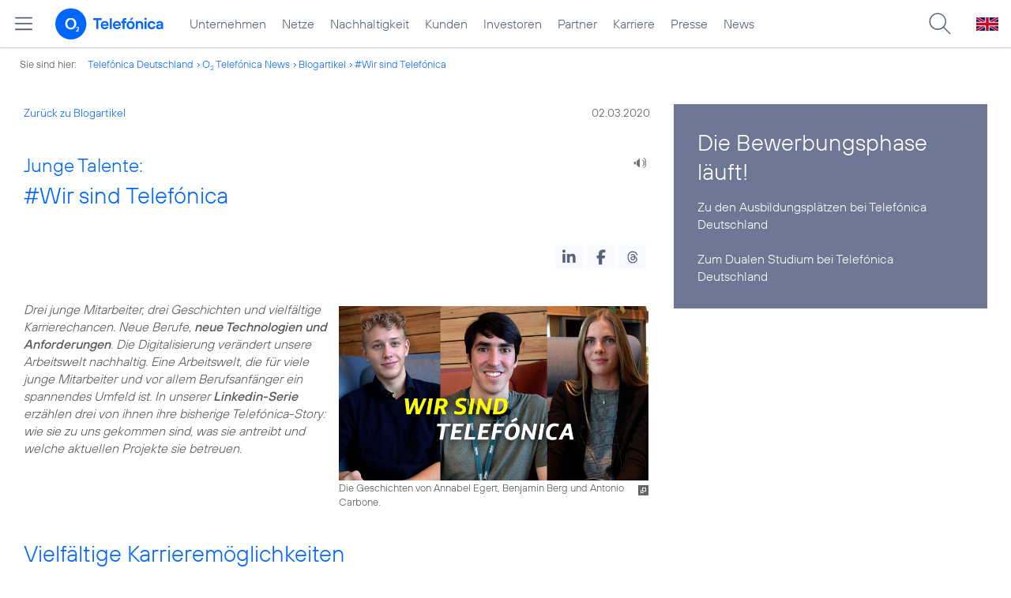

--- FILE ---
content_type: text/html; charset=UTF-8
request_url: https://www.telefonica.de/ext/ajax/par/newsfeed.ajax?type=list&creator_id=8996&creator_class=CMS%3A%3ANews%3A%3AMessage&tags=Nachhaltigkeit%2CWirsindTelef%C3%B3nica%2Ckarriere&category_id%5B%5D=&group_id%5B%5D=62&search_query=&max_cols=3&max_news=3&max_news_visible=3&first_news=1&show_image=1&show_teaser=0&show_date=1&small_column=0&tools_id=&edit_tools=0&show_defaults=1&img_pos=left&img_size=33%25&text_length=&show_socialsharebar=0&show_more_link=1&show_newsfeed_link=0&target=_blank&pid=page-footer-tagnews&sort_by=date&state=online&offset=&load_more_news=1&lang=de&creator_label=&custom_tiles=0&start_with_square_tile=1&page_layout=2021_telefonica&show_skeleton=1
body_size: 778
content:
<div class="default-font par-heading par-headline-tag-div par-font-size-default">Ähnliche Themen:</div><div class="par-nf-messages par-list-messages par-nf-static-news"><div data-cat-ids="[]" data-cat-names="[]" class="par-lm-message" data-tags="[]"><a class="par-anchor" id="feed-msg-id-6307"></a><div class="par-lm-image"><div class="l-inline thmb-default"><img loading="lazy" sizes="(max-width: 360px) 180px, (max-width: 720px) 360px, 1280px" src="/file/public/1549/Christian-Gorczak-0025_43219_Hoffotografen-1280x720.jpg" srcset="/file/public/1549/Christian-Gorczak-0025_43219_Hoffotografen-1280x720.jpg 1280w, /file/repository/37518_t_720_405/0/0/Christian-Gorczak-0025_43219_Hoffotografen-1280x720.jpg 720w, /file/repository/37518_t_360_203/0/0/Christian-Gorczak-0025_43219_Hoffotografen-1280x720.jpg 360w" class="l-img" alt=""><div class="l-inline-caption"><span class="page-license-inline"><span class="page-license-info author">Credits: Die Hoffotografen</span></span></div><div class="fclear"></div></div></div><div class="par-lm-content"><div class="par-lm-date">11. Juli 2019</div><div class="default-font par-heading par-headline-tag-div par-headline-tag-static par-font-size-default"><span class="par-overline">Nötige Kompetenzen für Digitalisierung: </span>„Erhaltet Euch die Neugier und Offenheit Eurer Kindheit“</div><div class="par-lm-teaser"></div></div><a class="par-nf-full-link" aria-label="Nötige Kompetenzen für Digitalisierung: „Erhaltet Euch die Neugier und Offenheit Eurer Kindheit“" href="/news/corporate/2019/07/noetige-kompetenzen-fuer-digitalisierung-erhaltet-euch-die-neugier-und-offenheit-eurer-kindheit.html?pk_campaign=related_news" target="_self"></a></div><div class="par-lm-message" data-tags="[]" data-cat-ids="[]" data-cat-names="[]"><a class="par-anchor" id="feed-msg-id-6323"></a><div class="par-lm-image"><div class="l-inline thmb-default"><img alt="" class="l-img" srcset="/file/public/1551/Pascal-Kaufmann-1920x1080.jpg 1920w, /file/repository/37570_t_1440_810/0/0/Pascal-Kaufmann-1920x1080.jpg 1440w, /file/repository/37570_t_720_405/0/0/Pascal-Kaufmann-1920x1080.jpg 720w, /file/repository/37570_t_360_203/0/0/Pascal-Kaufmann-1920x1080.jpg 360w" src="/file/public/1551/Pascal-Kaufmann-1920x1080.jpg" sizes="(max-width: 360px) 180px, (max-width: 720px) 360px, (max-width: 1440px) 720px, 1440px" loading="lazy"><div class="fclear"></div></div></div><div class="par-lm-content"><div class="par-lm-date">29. Mai 2019</div><div class="default-font par-heading par-headline-tag-div par-headline-tag-static par-font-size-default"><span class="par-overline">Interview mit Starmind-Gründer Pascal Kaufmann: </span>„Wir vernetzen Gehirne zu einem Superhirn“</div><div class="par-lm-teaser"></div></div><a class="par-nf-full-link" aria-label="Interview mit Starmind-Gründer Pascal Kaufmann: „Wir vernetzen Gehirne zu einem Superhirn“" target="_self" href="/news/corporate/2019/05/interview-mit-starmind-gruender-pascal-kaufmann-wir-vernetzen-gehirne-zu-einem-superhirn.html?pk_campaign=related_news"></a></div><div class="par-lm-message" data-tags="[]" data-cat-ids="[]" data-cat-names="[]"><a class="par-anchor" id="feed-msg-id-6366"></a><div class="par-lm-image"><div class="l-inline thmb-default"><img class="l-img" alt="" src="/file/public/1553/Ulf-Michaelis-2019-1280x720.jpg" srcset="/file/public/1553/Ulf-Michaelis-2019-1280x720.jpg 1280w, /file/repository/37768_t_720_405/0/0/Ulf-Michaelis-2019-1280x720.jpg 720w, /file/repository/37768_t_360_203/0/0/Ulf-Michaelis-2019-1280x720.jpg 360w" sizes="(max-width: 360px) 180px, (max-width: 720px) 360px, 1280px" loading="lazy"><div class="fclear"></div></div></div><div class="par-lm-content"><div class="par-lm-date">13. März 2019</div><div class="default-font par-heading par-headline-tag-div par-headline-tag-static par-font-size-default"><span class="par-overline">Auszeichnung mit renommiertem Wirtschaftspreis: </span>O<sub>2</sub> Kundenservice zweifach mit German Stevie Award prämiert</div><div class="par-lm-teaser"></div></div><a aria-label="Auszeichnung mit renommiertem Wirtschaftspreis: O2 Kundenservice zweifach mit German Stevie Award prämiert" target="_self" href="/news/corporate/2019/03/auszeichnung-mit-renommiertem-wirtschaftspreis-o2-kundenservice-zweifach-mit-german-stevie-award-praemiert.html?pk_campaign=related_news" class="par-nf-full-link"></a></div></div>   

--- FILE ---
content_type: text/plain; charset=UTF-8
request_url: https://www.telefonica.de/ext/ajax/par/navmenu.ajax?state=online&layout=2021_telefonica
body_size: 6794
content:

    <div class="page-sitemenu-slider"><ul class="page-sitemenu-col fl-col-0"><li class="fl-tree-id-2" data-nav-id="217" data-tree-id="2"><a class="l-link" title="Unternehmen Telefónica Deutschland" href="/unternehmen.html">Unternehmen</a></li><li class="fl-tree-id-4645" data-tree-id="4645" data-nav-id="235"><a class="l-link" title="Festnetz und Mobilfunk" href="/netze.html">Netze</a></li><li data-tree-id="8908" data-nav-id="218" class="fl-tree-id-8908"><a href="/nachhaltigkeit.html" class="l-link">Nachhaltigkeit</a></li><li data-tree-id="8654" data-nav-id="236" class="fl-tree-id-8654"><a class="l-link" href="/kunden.html">Kunden</a></li><li data-tree-id="3840" data-nav-id="225" class="fl-tree-id-3840"><a class="l-link" href="/investor-relations.html">Investoren</a></li><li class="fl-tree-id-6" data-tree-id="6" data-nav-id="233"><a class="l-link" href="/partner.html">Partner</a></li><li data-tree-id="9090" data-nav-id="220" class="fl-tree-id-9090"><a href="/karriere.html" class="l-link">Karriere</a></li><li data-tree-id="3" data-nav-id="219" class="fl-tree-id-3"><a href="/presse.html" class="l-link">Presse</a></li><li class="fl-tree-id-9429" data-tree-id="9429" data-nav-id="228"><a href="/o2-telefonica-news.html" class="l-link">News</a></li></ul><ul data-nav-id="217" class="page-sitemenu-col fl-col-2 fl-parent-id-2 fl-nav-id-217" data-parent-id="2"><li class="fl-tree-id-4691 fl-has-children" data-tree-id="4691" data-nav-id="217"><a href="/unternehmen/strategie-und-fakten.html">Strategie &amp; Fakten</a><span data-tree-id="4691" class="page-sitemenu-arrow"></span></li><li class="fl-tree-id-6264 fl-has-children" data-nav-id="217" data-tree-id="6264"><a href="/unternehmen/datenschutz.html">Datenschutz</a><span class="page-sitemenu-arrow" data-tree-id="6264"></span></li><li data-tree-id="321" data-nav-id="217" class="fl-tree-id-321"><a href="/unternehmen/standorte-und-omnichannel.html">Standorte und Omnichannel</a></li><li data-tree-id="4878" data-nav-id="217" class="fl-tree-id-4878"><a href="/unternehmen/politik-und-gesellschaft.html">Politik &amp; Gesellschaft</a></li><li data-tree-id="4692" data-nav-id="217" class="fl-tree-id-4692"><a href="/unternehmen/management.html">Management &amp; Aufsichtsrat</a></li></ul><ul data-parent-id="4691" class="page-sitemenu-col fl-col-3 fl-parent-id-4691 fl-nav-id-217" data-nav-id="217"><li class="page-navmenu-back"><a href="/unternehmen.html">Unternehmen</a><span class="page-sitemenu-arrow page-sitemenu-arrow-back" data-tree-id="2"></span></li><li class="fl-tree-id-6604 fl-has-children" data-nav-id="217" data-tree-id="6604"><a href="/unternehmen/strategie-und-fakten/unsere-staerken.html">Unsere Stärken</a><span data-tree-id="6604" class="page-sitemenu-arrow"></span></li><li class="fl-tree-id-12" data-tree-id="12" data-nav-id="217"><a href="/unternehmen/strategie-und-fakten/zahlen-fakten.html">Fakten &amp; Zahlen</a></li><li data-nav-id="217" data-tree-id="53" class="fl-tree-id-53"><a href="/unternehmen/strategie-und-fakten/geschichte.html">Geschichte</a></li><li class="fl-tree-id-5388 fl-has-children" data-nav-id="217" data-tree-id="5388"><a href="/unternehmen/strategie-und-fakten/referenzkunden/mobilfunk.html" class="l-link">Referenzkunden</a><span class="page-sitemenu-arrow" data-tree-id="5388"></span></li><li class="fl-tree-id-4761" data-tree-id="4761" data-nav-id="217"><a href="/unternehmen/strategie-und-fakten/zertifizierungen-awards.html">Auszeichnungen</a></li><li data-tree-id="13" data-nav-id="217" class="fl-tree-id-13"><a href="/unternehmen/strategie-und-fakten/geschaeftsgrundsaetze-und-qualitaetsmanagement.html">Geschäftsgrundsätze &amp; Qualitätsmanagement</a></li></ul><ul data-nav-id="217" data-parent-id="6604" class="page-sitemenu-col fl-col-4 fl-parent-id-6604 fl-nav-id-217"><li class="page-navmenu-back"><a href="/unternehmen/strategie-und-fakten.html">Strategie &amp; Fakten</a><span data-tree-id="4691" class="page-sitemenu-arrow page-sitemenu-arrow-back"></span></li><li class="fl-tree-id-9043 fl-has-children" data-nav-id="217" data-tree-id="9043"><a href="/unternehmen/strategie-und-fakten/unsere-staerken/mobilfunk-netzausbau-zur-digitalisierung.html">Mehr Mobilfunk</a><span data-tree-id="9043" class="page-sitemenu-arrow"></span></li></ul><ul data-nav-id="217" data-parent-id="9043" class="page-sitemenu-col fl-col-5 fl-parent-id-9043 fl-nav-id-217"><li class="page-navmenu-back"><a href="/unternehmen/strategie-und-fakten/unsere-staerken.html">Unsere Stärken</a><span class="page-sitemenu-arrow page-sitemenu-arrow-back" data-tree-id="6604"></span></li><li class="fl-tree-id-9045" data-nav-id="217" data-tree-id="9045"><a href="/unternehmen/strategie-und-fakten/unsere-staerken/mobilfunk-netzausbau-zur-digitalisierung/jetzt.html">Jetzt!</a></li><li data-nav-id="217" data-tree-id="9046" class="fl-tree-id-9046"><a href="/unternehmen/strategie-und-fakten/unsere-staerken/mobilfunk-netzausbau-zur-digitalisierung/netzausbau.html">Netzausbau</a></li><li class="fl-tree-id-9047" data-nav-id="217" data-tree-id="9047"><a href="/unternehmen/strategie-und-fakten/unsere-staerken/mobilfunk-netzausbau-zur-digitalisierung/wettbewerb.html">Wettbewerb</a></li><li class="fl-tree-id-9048" data-tree-id="9048" data-nav-id="217"><a href="/unternehmen/strategie-und-fakten/unsere-staerken/mobilfunk-netzausbau-zur-digitalisierung/nachhaltigkeit.html">Nachhaltigkeit</a></li><li data-nav-id="217" data-tree-id="9049" class="fl-tree-id-9049"><a href="/unternehmen/strategie-und-fakten/unsere-staerken/mobilfunk-netzausbau-zur-digitalisierung/digitalisierung.html">Digitalisierung</a></li><li class="fl-tree-id-9050" data-tree-id="9050" data-nav-id="217"><a href="/unternehmen/strategie-und-fakten/unsere-staerken/mobilfunk-netzausbau-zur-digitalisierung/verantwortung.html">Verantwortung</a></li><li class="fl-tree-id-9248" data-nav-id="217" data-tree-id="9248"><a href="/unternehmen/strategie-und-fakten/unsere-staerken/mobilfunk-netzausbau-zur-digitalisierung/sicherheit.html">Sicherheit</a></li><li class="fl-tree-id-9063" data-nav-id="217" data-tree-id="9063"><a href="/unternehmen/strategie-und-fakten/unsere-staerken/mobilfunk-netzausbau-zur-digitalisierung.html#kontakt" class="l-link">Kontakt</a></li></ul><ul class="page-sitemenu-col fl-col-4 fl-parent-id-5388 fl-nav-id-217" data-parent-id="5388" data-nav-id="217"><li class="page-navmenu-back"><a href="/unternehmen/strategie-und-fakten.html">Strategie &amp; Fakten</a><span data-tree-id="4691" class="page-sitemenu-arrow page-sitemenu-arrow-back"></span></li><li data-nav-id="217" data-tree-id="1904" class="fl-tree-id-1904"><a href="/unternehmen/strategie-und-fakten/referenzkunden/mobilfunk.html">Mobilfunk</a></li><li data-tree-id="1902" data-nav-id="217" class="fl-tree-id-1902"><a href="/unternehmen/strategie-und-fakten/referenzkunden/netzwerk-sicherheit.html">Netzwerk &amp; Sicherheit</a></li><li data-nav-id="217" data-tree-id="4954" class="fl-tree-id-4954"><a href="/unternehmen/strategie-und-fakten/referenzkunden/dsl-festnetz.html">DSL &amp; Festnetz</a></li><li class="fl-tree-id-4955" data-nav-id="217" data-tree-id="4955"><a href="/unternehmen/strategie-und-fakten/referenzkunden/digitale-loesungen.html">Digitale Lösungen</a></li><li class="fl-tree-id-9155" data-tree-id="9155" data-nav-id="217"><a class="l-link" target="_blank" href="https://www.o2online.de/business/telefonica-ihr-partner/zufriedene-kunden/">O<sub>2</sub> Referenzkunden</a></li></ul><ul data-parent-id="6264" class="page-sitemenu-col fl-col-3 fl-parent-id-6264 fl-nav-id-217" data-nav-id="217"><li class="page-navmenu-back"><a href="/unternehmen.html">Unternehmen</a><span class="page-sitemenu-arrow page-sitemenu-arrow-back" data-tree-id="2"></span></li><li class="fl-tree-id-6275" data-tree-id="6275" data-nav-id="217"><a href="/unternehmen/datenschutz/diese-daten-nutzt-telefonica.html">Diese Daten nutzt Telefónica</a></li><li data-tree-id="6284" data-nav-id="217" class="fl-tree-id-6284"><a href="/unternehmen/datenschutz/ihre-datenschutzrechte.html">Ihre Datenschutzrechte</a></li><li data-nav-id="217" data-tree-id="6276" class="fl-tree-id-6276"><a href="/unternehmen/datenschutz/so-schuetzt-telefonica-ihre-daten.html">So schützt Telefónica Ihre Daten</a></li><li data-nav-id="217" data-tree-id="6139" class="fl-tree-id-6139"><a href="/unternehmen/datenschutz/so-koennen-sie-ihre-daten-schuetzen.html">So können Sie Ihre Daten schützen</a></li><li data-nav-id="217" data-tree-id="9170" class="fl-tree-id-9170"><a href="/unternehmen/datenschutz/schutz-vor-betrug-im-internet.html">Schutz vor Betrug im Internet</a></li><li class="fl-tree-id-9473" data-tree-id="9473" data-nav-id="217"><a href="/unternehmen/datenschutz/10-grundregeln-fuer-digitale-sicherheit.html">10 Grundregeln für digitale Sicherheit</a></li><li class="fl-tree-id-6141" data-tree-id="6141" data-nav-id="217"><a href="/unternehmen/datenschutz/haeufige-fragen.html">Häufige Fragen</a></li><li data-tree-id="6146" data-nav-id="217" class="fl-tree-id-6146 fl-has-children"><a href="/unternehmen/datenschutz/kontakt.html">Kontakt</a><span data-tree-id="6146" class="page-sitemenu-arrow"></span></li><li class="fl-tree-id-6143" data-nav-id="217" data-tree-id="6143"><a href="/unternehmen/datenschutz/datenschutz-auf-dem-portal.html">Datenschutz auf dem Portal</a></li><li class="fl-tree-id-9137" data-nav-id="217" data-tree-id="9137"><a href="/unternehmen/datenschutz/partner-services.html">Partner Services</a></li><li data-tree-id="7210" data-nav-id="217" class="fl-tree-id-7210"><a href="/unternehmen/datenschutz/datenschutz-fuer-lieferanten.html">Datenschutz für Lieferanten</a></li><li data-tree-id="9294" data-nav-id="217" class="fl-tree-id-9294"><a href="/unternehmen/datenschutz/datenschutz-fuer-nutzer.html">Datenschutz für Nutzer</a></li><li data-tree-id="6140" data-nav-id="217" class="fl-tree-id-6140"><a class="l-link" href="/partner/wholesale/enabling-services/mobility-insights.html#verantwortung_uebernehmen">Anonymisierung der Mobilfunkdaten</a></li></ul><ul data-nav-id="217" data-parent-id="6146" class="page-sitemenu-col fl-col-4 fl-parent-id-6146 fl-nav-id-217"><li class="page-navmenu-back"><a href="/unternehmen/datenschutz.html">Datenschutz</a><span data-tree-id="6264" class="page-sitemenu-arrow page-sitemenu-arrow-back"></span></li><li data-nav-id="217" data-tree-id="6147" class="fl-tree-id-6147"><a href="/unternehmen/datenschutz/kontakt/datenschutz-anfrage.html">Datenschutz-Anfrage</a></li></ul><ul data-nav-id="219" data-parent-id="3" class="page-sitemenu-col fl-col-2 fl-parent-id-3 fl-nav-id-219"><li data-nav-id="219" data-tree-id="4486" class="fl-tree-id-4486 fl-has-children"><a href="/presse/pressemitteilungen.html">Pressemitteilungen</a><span data-tree-id="4486" class="page-sitemenu-arrow"></span></li><li class="fl-tree-id-282 fl-has-children" data-nav-id="219" data-tree-id="282"><a href="/presse/pressemappen.html">Pressemappen</a><span class="page-sitemenu-arrow" data-tree-id="282"></span></li><li data-nav-id="219" data-tree-id="1776" class="fl-tree-id-1776 fl-has-children"><a href="/presse/fotos.html">Fotos</a><span class="page-sitemenu-arrow" data-tree-id="1776"></span></li><li data-nav-id="219" data-tree-id="312" class="fl-tree-id-312 fl-has-children"><a href="/presse/presseverteiler.html">Presseverteiler</a><span data-tree-id="312" class="page-sitemenu-arrow"></span></li><li data-nav-id="219" data-tree-id="261" class="fl-tree-id-261"><a href="/presse/presse-kontakt.html">Presseteam</a></li></ul><ul data-nav-id="219" data-parent-id="4486" class="page-sitemenu-col fl-col-3 fl-parent-id-4486 fl-nav-id-219"><li class="page-navmenu-back"><a href="/presse.html">Presse</a><span class="page-sitemenu-arrow page-sitemenu-arrow-back" data-tree-id="3"></span></li><li class="fl-tree-id-6741" data-tree-id="6741" data-nav-id="219"><a class="l-link" href="/news/corporate/index.html?cat=pressemitteilungen">Alle</a></li><li data-nav-id="219" data-tree-id="9427" class="fl-tree-id-9427"><a class="l-link" href="/news/corporate/index.html?cat=pressemitteilungen;year=2025">2025</a></li><li data-tree-id="9297" data-nav-id="219" class="fl-tree-id-9297"><a href="/news/corporate/index.html?cat=pressemitteilungen;year=2024" class="l-link">2024</a></li><li class="fl-tree-id-9296" data-tree-id="9296" data-nav-id="219"><a href="/news/corporate/index.html?year=2023;cat=pressemitteilungen" class="l-link">2023</a></li><li data-tree-id="8421" data-nav-id="219" class="fl-tree-id-8421"><a href="/news/corporate/index.html?cat=pressemitteilungen;year=2022" class="l-link">2022</a></li><li data-tree-id="8417" data-nav-id="219" class="fl-tree-id-8417"><a href="/news/corporate/index.html?year=2021;cat=pressemitteilungen" class="l-link">2021</a></li><li class="fl-tree-id-7325" data-tree-id="7325" data-nav-id="219"><a href="/news/corporate/index.html?cat=pressemitteilungen;year=2020" class="l-link">2020</a></li><li data-tree-id="6742" data-nav-id="219" class="fl-tree-id-6742"><a class="l-link" href="/news/corporate/index.html?year=2019;cat=pressemitteilungen">2019</a></li><li class="fl-tree-id-6744" data-tree-id="6744" data-nav-id="219"><a class="l-link" href="/news/corporate/index.html?cat=pressemitteilungen;year=2018">2018</a></li><li data-tree-id="1389" data-nav-id="219" class="fl-tree-id-1389"><a href="/presse/pressemitteilungen/rss-feeds.html">RSS Feeds</a></li></ul><ul data-nav-id="219" data-parent-id="282" class="page-sitemenu-col fl-col-3 fl-parent-id-282 fl-nav-id-219"><li class="page-navmenu-back"><a href="/presse.html">Presse</a><span class="page-sitemenu-arrow page-sitemenu-arrow-back" data-tree-id="3"></span></li><li class="fl-tree-id-6670" data-nav-id="219" data-tree-id="6670"><a class="l-link" href="/netze/5g.html">5G</a></li><li data-tree-id="4998" data-nav-id="219" class="fl-tree-id-4998"><a href="/presse/pressemappen/blau.html">Blau</a></li><li data-tree-id="4029" data-nav-id="219" class="fl-tree-id-4029"><a href="/presse/pressemappen/fonic-presse.html">FONIC</a></li><li data-tree-id="3646" data-nav-id="219" class="fl-tree-id-3646"><a href="/presse/pressemappen/eco-rating-handys-nachhaltigkeit.html">Eco Rating - Handys &amp; Nachhaltigkeit</a></li></ul><ul data-nav-id="219" data-parent-id="1776" class="page-sitemenu-col fl-col-3 fl-parent-id-1776 fl-nav-id-219"><li class="page-navmenu-back"><a href="/presse.html">Presse</a><span class="page-sitemenu-arrow page-sitemenu-arrow-back" data-tree-id="3"></span></li><li data-tree-id="1779" data-nav-id="219" class="fl-tree-id-1779"><a href="/presse/fotos/vorstand.html">Vorstand</a></li><li class="fl-tree-id-1781" data-nav-id="219" data-tree-id="1781"><a href="/presse/fotos/business.html">Business</a></li><li data-nav-id="219" data-tree-id="4633" class="fl-tree-id-4633"><a href="/presse/fotos/basecamp.html">BASECAMP</a></li><li data-tree-id="3596" data-nav-id="219" class="fl-tree-id-3596"><a href="/presse/fotos/nachhaltigkeit.html">Nachhaltigkeit</a></li><li data-nav-id="219" data-tree-id="1778" class="fl-tree-id-1778"><a href="/presse/fotos/gebaeude.html">Gebäude</a></li><li data-tree-id="1784" data-nav-id="219" class="fl-tree-id-1784"><a href="/presse/fotos/logos.html">Logos</a></li><li class="fl-tree-id-4977" data-nav-id="219" data-tree-id="4977"><a target="_blank" href="https://www.flickr.com/photos/o2de/sets/72157634801526034/" class="l-link">Mobilfunknetz</a></li><li class="fl-tree-id-1780" data-tree-id="1780" data-nav-id="219"><a href="/presse/fotos/produkte-services.html">Produkte &amp; Services</a></li><li class="fl-tree-id-3102" data-nav-id="219" data-tree-id="3102"><a href="/presse/fotos/o2-shops.html">O<sub>2</sub> Shops</a></li><li data-tree-id="1782" data-nav-id="219" class="fl-tree-id-1782"><a href="/presse/fotos/sponsoring.html">Sponsoring</a></li><li class="fl-tree-id-1783" data-nav-id="219" data-tree-id="1783"><a href="/presse/fotos/technik.html">Technik</a></li><li data-tree-id="3627" data-nav-id="219" class="fl-tree-id-3627"><a href="/presse/fotos/veranstaltungen.html">Veranstaltungen</a></li></ul><ul data-nav-id="219" class="page-sitemenu-col fl-col-3 fl-parent-id-312 fl-nav-id-219" data-parent-id="312"><li class="page-navmenu-back"><a href="/presse.html">Presse</a><span data-tree-id="3" class="page-sitemenu-arrow page-sitemenu-arrow-back"></span></li><li data-nav-id="219" data-tree-id="3350" class="fl-tree-id-3350"><a href="/presse/presseverteiler/anmeldung.html">Anmelden</a></li><li class="fl-tree-id-3351" data-nav-id="219" data-tree-id="3351"><a href="/presse/presseverteiler/datenaenderung.html">Daten ändern</a></li><li class="fl-tree-id-3352" data-tree-id="3352" data-nav-id="219"><a href="/presse/presseverteiler/abmelden.html">Abmelden</a></li></ul><ul data-nav-id="233" class="page-sitemenu-col fl-col-2 fl-parent-id-6 fl-nav-id-233" data-parent-id="6"><li data-nav-id="233" data-tree-id="9425" class="fl-tree-id-9425"><a class="l-link" target="_blank" href="https://partner.telefonica.de/" title="Partner Webseite von Telefónica zu Digitalisierungsthemen">Industrie, Wirtschaft und Einzelhandel</a></li><li class="fl-tree-id-9474" data-tree-id="9474" data-nav-id="233"><a target="_blank" href="https://partner.telefonica.de/kooperationen/erfolgsgeschichten/public-sector.html" class="l-link">Public Sector</a></li><li data-tree-id="9471" data-nav-id="233" class="fl-tree-id-9471"><a target="_blank" href="https://partner.telefonica.de/kooperationen/technologien-und-services/5g-slicing.html" class="l-link">5G Network Slicing</a></li><li data-tree-id="4881" data-nav-id="233" class="fl-tree-id-4881"><a href="/partner/partnermodelle-und-mvno.html">Partnermodelle und MVNO</a></li><li class="fl-tree-id-4957 fl-has-children" data-tree-id="4957" data-nav-id="233"><a href="/partner/wholesale.html">Wholesale</a><span data-tree-id="4957" class="page-sitemenu-arrow"></span></li><li class="fl-tree-id-8985" data-tree-id="8985" data-nav-id="233"><a href="/partner/indirect-sales.html">Indirect Sales</a></li><li class="fl-tree-id-238" data-tree-id="238" data-nav-id="233"><a href="/partner/privatkundenprodukte.html">Privatkunden-Produkte</a></li><li data-tree-id="287" data-nav-id="233" class="fl-tree-id-287 fl-has-children"><a href="/partner/geschaeftskundenprodukte.html">O<sub>2</sub> Business Partner Programm</a><span class="page-sitemenu-arrow" data-tree-id="287"></span></li><li class="fl-tree-id-5623 fl-has-children" data-tree-id="5623" data-nav-id="233"><a href="/partner/affiliate-partner.html">Affiliate Partner</a><span class="page-sitemenu-arrow" data-tree-id="5623"></span></li></ul><ul data-parent-id="4957" class="page-sitemenu-col fl-col-3 fl-parent-id-4957 fl-nav-id-233" data-nav-id="233"><li class="page-navmenu-back"><a href="/partner.html">Partner</a><span data-tree-id="6" class="page-sitemenu-arrow page-sitemenu-arrow-back"></span></li><li class="fl-tree-id-3825 fl-has-children" data-nav-id="233" data-tree-id="3825"><a href="/partner/wholesale/enabling-services.html">Enabling Services</a><span data-tree-id="3825" class="page-sitemenu-arrow"></span></li><li data-nav-id="233" data-tree-id="4948" class="fl-tree-id-4948"><a href="/partner/wholesale/carrier-management.html">Carrier Management</a></li><li data-tree-id="4880" data-nav-id="233" class="fl-tree-id-4880"><a href="/partner/wholesale/roaming.html">Roaming</a></li><li class="fl-tree-id-8905" data-tree-id="8905" data-nav-id="233"><a href="/partner/partnermodelle-und-mvno.html" class="l-link">Partnering</a></li></ul><ul data-nav-id="233" class="page-sitemenu-col fl-col-4 fl-parent-id-3825 fl-nav-id-233" data-parent-id="3825"><li class="page-navmenu-back"><a href="/partner/wholesale.html">Wholesale</a><span data-tree-id="4957" class="page-sitemenu-arrow page-sitemenu-arrow-back"></span></li><li data-tree-id="8882" data-nav-id="233" class="fl-tree-id-8882"><a href="/partner/wholesale/enabling-services/rcs-business-messaging-und-sms-massenversand.html">RCS Business Messaging und SMS-Massenversand</a></li><li data-tree-id="8883" data-nav-id="233" class="fl-tree-id-8883 fl-has-children"><a href="/partner/wholesale/enabling-services/mobility-insights.html">Mobility Insights</a><span data-tree-id="8883" class="page-sitemenu-arrow"></span></li></ul><ul class="page-sitemenu-col fl-col-5 fl-parent-id-8883 fl-nav-id-233" data-parent-id="8883" data-nav-id="233"><li class="page-navmenu-back"><a href="/partner/wholesale/enabling-services.html">Enabling Services</a><span data-tree-id="3825" class="page-sitemenu-arrow page-sitemenu-arrow-back"></span></li><li class="fl-tree-id-6720" data-tree-id="6720" data-nav-id="233"><a href="/partner/wholesale/enabling-services/mobility-insights/studie-so-bewegt-sich-deutschland.html">So bewegt sich Deutschland</a></li><li class="fl-tree-id-6719" data-tree-id="6719" data-nav-id="233"><a href="/partner/wholesale/enabling-services/mobility-insights/projekt-xmnd.html">Projekt xMND</a></li></ul><ul data-parent-id="287" class="page-sitemenu-col fl-col-3 fl-parent-id-287 fl-nav-id-233" data-nav-id="233"><li class="page-navmenu-back"><a href="/partner.html">Partner</a><span class="page-sitemenu-arrow page-sitemenu-arrow-back" data-tree-id="6"></span></li><li data-tree-id="3798" data-nav-id="233" class="fl-tree-id-3798"><a href="/partner/geschaeftskundenprodukte/vorteile-als-partner.html">Vorteile als Partner</a></li><li data-tree-id="3797" data-nav-id="233" class="fl-tree-id-3797"><a href="/partner/geschaeftskundenprodukte/partnerkategorien.html">Partnerkategorien</a></li><li class="fl-tree-id-3792 fl-has-children" data-tree-id="3792" data-nav-id="233"><a href="/partner/geschaeftskundenprodukte/o2-partner-werden.html">Partner werden</a><span class="page-sitemenu-arrow" data-tree-id="3792"></span></li></ul><ul data-parent-id="3792" class="page-sitemenu-col fl-col-4 fl-parent-id-3792 fl-nav-id-233" data-nav-id="233"><li class="page-navmenu-back"><a href="/partner/geschaeftskundenprodukte.html">O<sub>2</sub> Business Partner Programm</a><span data-tree-id="287" class="page-sitemenu-arrow page-sitemenu-arrow-back"></span></li><li class="fl-tree-id-1382" data-nav-id="233" data-tree-id="1382"><a href="/partner/geschaeftskundenprodukte/o2-partner-werden/kontaktformular.html">Kontaktformular</a></li></ul><ul data-nav-id="233" class="page-sitemenu-col fl-col-3 fl-parent-id-5623 fl-nav-id-233" data-parent-id="5623"><li class="page-navmenu-back"><a href="/partner.html">Partner</a><span class="page-sitemenu-arrow page-sitemenu-arrow-back" data-tree-id="6"></span></li><li class="fl-tree-id-5625 fl-has-children" data-nav-id="233" data-tree-id="5625"><a href="/partner/affiliate-partner/die-programme.html">Die Programme</a><span data-tree-id="5625" class="page-sitemenu-arrow"></span></li><li class="fl-tree-id-5626" data-tree-id="5626" data-nav-id="233"><a href="/partner/affiliate-partner/faq.html">FAQ</a></li><li class="fl-tree-id-5869" data-tree-id="5869" data-nav-id="233"><a href="/partner/affiliate-partner/kontakt-fuer-partner.html">Kontakt für Partner</a></li></ul><ul data-nav-id="233" data-parent-id="5625" class="page-sitemenu-col fl-col-4 fl-parent-id-5625 fl-nav-id-233"><li class="page-navmenu-back"><a href="/partner/affiliate-partner.html">Affiliate Partner</a><span class="page-sitemenu-arrow page-sitemenu-arrow-back" data-tree-id="5623"></span></li><li class="fl-tree-id-5858" data-tree-id="5858" data-nav-id="233"><a href="/partner/affiliate-partner/die-programme/o2.html">O<sub>2</sub></a></li><li data-nav-id="233" data-tree-id="5859" class="fl-tree-id-5859"><a href="/partner/affiliate-partner/die-programme/blau.html">Blau</a></li><li data-tree-id="5860" data-nav-id="233" class="fl-tree-id-5860"><a href="/partner/affiliate-partner/die-programme/o2-freikarte.html">O<sub>2</sub> Freikarte</a></li></ul><ul data-nav-id="225" class="page-sitemenu-col fl-col-2 fl-parent-id-3840 fl-nav-id-225" data-parent-id="3840"><li class="fl-tree-id-5884 fl-has-children" data-nav-id="225" data-tree-id="5884"><a href="/investor-relations/unternehmen/aufsichtsrat.html" class="l-link">Unternehmen</a><span data-tree-id="5884" class="page-sitemenu-arrow"></span></li><li data-tree-id="3908" data-nav-id="225" class="fl-tree-id-3908 fl-has-children"><a class="l-link" href="/investor-relations/aktie/aktionaersstruktur.html">Aktie</a><span data-tree-id="3908" class="page-sitemenu-arrow"></span></li><li data-nav-id="225" data-tree-id="5885" class="fl-tree-id-5885 fl-has-children"><a class="l-link" href="/investor-relations/publikationen/finanzpublikationen.html">Publikationen</a><span class="page-sitemenu-arrow" data-tree-id="5885"></span></li><li data-nav-id="225" data-tree-id="5872" class="fl-tree-id-5872"><a href="/investor-relations/geschaeftsbericht.html">Geschäftsbericht</a></li><li class="fl-tree-id-5874" data-tree-id="5874" data-nav-id="225"><a href="/investor-relations/hauptversammlung.html">Hauptversammlung</a></li><li data-tree-id="8022" data-nav-id="225" class="fl-tree-id-8022 fl-has-children"><a href="/investor-relations/corporate-governance.html">Corporate Governance</a><span class="page-sitemenu-arrow" data-tree-id="8022"></span></li><li data-nav-id="225" data-tree-id="5886" class="fl-tree-id-5886 fl-has-children"><a class="l-link" href="/investor-relations/fremdkapital/anleihen.html">Fremdkapital</a><span data-tree-id="5886" class="page-sitemenu-arrow"></span></li><li class="fl-tree-id-4994" data-tree-id="4994" data-nav-id="225"><a href="/investor-relations/kontakt-fuer-aktionaere.html">Kontakt für Aktionäre</a></li><li class="fl-tree-id-8901" data-tree-id="8901" data-nav-id="225"><a href="https://investor.computershare.de/#/telefonica/login?lang=de" target="_blank" class="l-link">InvestorPortal</a></li><li data-tree-id="9169" data-nav-id="225" class="fl-tree-id-9169 fl-has-children"><a href="/investor-relations/archiv-ir-bis-18-april-2024/konsensus.html" class="l-link">Archiv IR bis 18. April 2024</a><span class="page-sitemenu-arrow" data-tree-id="9169"></span></li></ul><ul data-nav-id="225" class="page-sitemenu-col fl-col-3 fl-parent-id-5884 fl-nav-id-225" data-parent-id="5884"><li class="page-navmenu-back"><a href="/investor-relations.html">Investor Relations</a><span class="page-sitemenu-arrow page-sitemenu-arrow-back" data-tree-id="3840"></span></li><li class="fl-tree-id-8121" data-nav-id="225" data-tree-id="8121"><a class="l-link" href="/unternehmen.html" target="_blank">Über Telefónica Deutschland</a></li><li class="fl-tree-id-8123" data-tree-id="8123" data-nav-id="225"><a target="_blank" href="/unternehmen/management.html" class="l-link">Vorstand</a></li><li class="fl-tree-id-3916 fl-has-children" data-nav-id="225" data-tree-id="3916"><a href="/investor-relations/unternehmen/aufsichtsrat.html">Aufsichtsrat</a><span data-tree-id="3916" class="page-sitemenu-arrow"></span></li></ul><ul data-nav-id="225" data-parent-id="3916" class="page-sitemenu-col fl-col-4 fl-parent-id-3916 fl-nav-id-225"><li class="page-navmenu-back"><a href="/investor-relations/unternehmen/aufsichtsrat.html" class="l-link">Unternehmen</a><span data-tree-id="5884" class="page-sitemenu-arrow page-sitemenu-arrow-back"></span></li><li data-nav-id="225" data-tree-id="8906" class="fl-tree-id-8906"><a href="/investor-relations/unternehmen/aufsichtsrat/qualifikationen.html">Qualifikationen</a></li><li class="fl-tree-id-6471" data-tree-id="6471" data-nav-id="225"><a href="/investor-relations/unternehmen/aufsichtsrat/ausschuesse.html">Ausschüsse</a></li><li data-tree-id="7024" data-nav-id="225" class="fl-tree-id-7024"><a class="l-link" href="/investor-relations/corporate-governance/bericht-des-aufsichtsrats.html">Bericht des Aufsichtsrats</a></li></ul><ul data-nav-id="225" data-parent-id="3908" class="page-sitemenu-col fl-col-3 fl-parent-id-3908 fl-nav-id-225"><li class="page-navmenu-back"><a href="/investor-relations.html">Investor Relations</a><span data-tree-id="3840" class="page-sitemenu-arrow page-sitemenu-arrow-back"></span></li><li data-tree-id="3910" data-nav-id="225" class="fl-tree-id-3910"><a href="/investor-relations/aktie/aktionaersstruktur.html">Aktionärsstruktur</a></li></ul><ul data-parent-id="5885" class="page-sitemenu-col fl-col-3 fl-parent-id-5885 fl-nav-id-225" data-nav-id="225"><li class="page-navmenu-back"><a href="/investor-relations.html">Investor Relations</a><span data-tree-id="3840" class="page-sitemenu-arrow page-sitemenu-arrow-back"></span></li><li class="fl-tree-id-3941" data-tree-id="3941" data-nav-id="225"><a href="/investor-relations/publikationen/news-ir.html">News</a></li><li data-tree-id="5844" data-nav-id="225" class="fl-tree-id-5844"><a href="/investor-relations/publikationen/finanzpublikationen.html">Finanzpublikationen</a></li><li class="fl-tree-id-6706" data-nav-id="225" data-tree-id="6706"><a href="/investor-relations/publikationen/finanzausblick.html">Finanzausblick</a></li></ul><ul data-nav-id="225" class="page-sitemenu-col fl-col-3 fl-parent-id-8022 fl-nav-id-225" data-parent-id="8022"><li class="page-navmenu-back"><a href="/investor-relations.html">Investor Relations</a><span class="page-sitemenu-arrow page-sitemenu-arrow-back" data-tree-id="3840"></span></li><li data-tree-id="5878" data-nav-id="225" class="fl-tree-id-5878"><a href="/investor-relations/corporate-governance/bericht-des-aufsichtsrats.html">Bericht des Aufsichtsrats</a></li><li class="fl-tree-id-5876" data-nav-id="225" data-tree-id="5876"><a href="/investor-relations/corporate-governance/erklaerungen-berichte-und-satzung.html">Erklärungen, Berichte und Satzung</a></li><li data-tree-id="8397" data-nav-id="225" class="fl-tree-id-8397"><a href="/investor-relations/corporate-governance/verguetungssysteme-und-verguetungsberichte.html">Vergütungssysteme und Vergütungsberichte</a></li><li data-tree-id="3917" data-nav-id="225" class="fl-tree-id-3917"><a href="/investor-relations/corporate-governance/eigengeschaefte-von-fuehrungspersonen.html">Eigengeschäfte von Führungspersonen</a></li></ul><ul class="page-sitemenu-col fl-col-3 fl-parent-id-5886 fl-nav-id-225" data-parent-id="5886" data-nav-id="225"><li class="page-navmenu-back"><a href="/investor-relations.html">Investor Relations</a><span class="page-sitemenu-arrow page-sitemenu-arrow-back" data-tree-id="3840"></span></li><li class="fl-tree-id-4138" data-tree-id="4138" data-nav-id="225"><a href="/investor-relations/fremdkapital/anleihen.html">Anleihen</a></li><li class="fl-tree-id-3968" data-nav-id="225" data-tree-id="3968"><a href="/investor-relations/fremdkapital/kredit-ratings.html">Kredit-Ratings</a></li><li class="fl-tree-id-5894" data-tree-id="5894" data-nav-id="225"><a href="/investor-relations/fremdkapital/finanzierungsprofil.html">Finanzierungsprofil</a></li><li class="fl-tree-id-4346" data-nav-id="225" data-tree-id="4346"><a href="/investor-relations/fremdkapital/o2-telefonica-deutschland-finanzierungs-gmb-h.html">O<sub>2</sub> Telefonica Deutschland Finanzierungs GmbH</a></li></ul><ul class="page-sitemenu-col fl-col-3 fl-parent-id-9169 fl-nav-id-225" data-parent-id="9169" data-nav-id="225"><li class="page-navmenu-back"><a href="/investor-relations.html">Investor Relations</a><span class="page-sitemenu-arrow page-sitemenu-arrow-back" data-tree-id="3840"></span></li><li class="fl-tree-id-8700" data-tree-id="8700" data-nav-id="225"><a href="/investor-relations/archiv-ir-bis-18-april-2024/konsensus.html">Konsensus</a></li><li data-nav-id="225" data-tree-id="4116" class="fl-tree-id-4116"><a href="/investor-relations/archiv-ir-bis-18-april-2024/analystenempfehlungen.html">Empfehlungen von Analysten</a></li><li data-tree-id="3911" data-nav-id="225" class="fl-tree-id-3911"><a href="/investor-relations/archiv-ir-bis-18-april-2024/dividende.html">Dividende</a></li><li data-nav-id="225" data-tree-id="4107" class="fl-tree-id-4107"><a href="/investor-relations/archiv-ir-bis-18-april-2024/praesentationen.html">Präsentationen</a></li><li data-tree-id="6712" data-nav-id="225" class="fl-tree-id-6712 fl-has-children"><a href="/investor-relations/archiv-ir-bis-18-april-2024/kapitalmarkt-events/strategie-update-2021.html" class="l-link">Kapitalmarkt Events</a><span data-tree-id="6712" class="page-sitemenu-arrow"></span></li><li data-nav-id="225" data-tree-id="5887" class="fl-tree-id-5887 fl-has-children"><a href="/investor-relations/archiv-ir-bis-18-april-2024/transaktionen/kapitalerhoehung-2014.html" class="l-link">Transaktionen</a><span class="page-sitemenu-arrow" data-tree-id="5887"></span></li><li class="fl-tree-id-5596" data-nav-id="225" data-tree-id="5596"><a href="/investor-relations/archiv-ir-bis-18-april-2024/finanzkalender.html">Finanzkalender</a></li></ul><ul data-parent-id="6712" class="page-sitemenu-col fl-col-4 fl-parent-id-6712 fl-nav-id-225" data-nav-id="225"><li class="page-navmenu-back"><a class="l-link" href="/investor-relations/archiv-ir-bis-18-april-2024/konsensus.html">Archiv IR bis 18. April 2024</a><span data-tree-id="9169" class="page-sitemenu-arrow page-sitemenu-arrow-back"></span></li><li class="fl-tree-id-7297" data-nav-id="225" data-tree-id="7297"><a href="/investor-relations/archiv-ir-bis-18-april-2024/kapitalmarkt-events/strategie-update-2021.html">Strategie Update 2021</a></li><li data-tree-id="6715" data-nav-id="225" class="fl-tree-id-6715"><a href="/investor-relations/archiv-ir-bis-18-april-2024/kapitalmarkt-events/strategie-update-2019.html">Strategie Update 2019</a></li><li class="fl-tree-id-5954" data-nav-id="225" data-tree-id="5954"><a href="/investor-relations/archiv-ir-bis-18-april-2024/kapitalmarkt-events/kapitalmarkttag-2018.html">Kapitalmarkttag 2018</a></li></ul><ul data-nav-id="225" data-parent-id="5887" class="page-sitemenu-col fl-col-4 fl-parent-id-5887 fl-nav-id-225"><li class="page-navmenu-back"><a class="l-link" href="/investor-relations/archiv-ir-bis-18-april-2024/konsensus.html">Archiv IR bis 18. April 2024</a><span data-tree-id="9169" class="page-sitemenu-arrow page-sitemenu-arrow-back"></span></li><li data-tree-id="4538" data-nav-id="225" class="fl-tree-id-4538"><a href="/investor-relations/archiv-ir-bis-18-april-2024/transaktionen/kapitalerhoehung-2014.html">Kapitalerhöhung 2014</a></li><li data-nav-id="225" data-tree-id="4480" class="fl-tree-id-4480"><a href="/investor-relations/archiv-ir-bis-18-april-2024/transaktionen/zusammenschluss-mit-e-plus-2014.html">Zusammenschluss mit E-Plus 2014</a></li><li data-nav-id="225" data-tree-id="3867" class="fl-tree-id-3867"><a href="/investor-relations/archiv-ir-bis-18-april-2024/transaktionen/boersengang-2012.html">Börsengang 2012</a></li></ul><ul class="page-sitemenu-col fl-col-2 fl-parent-id-4645 fl-nav-id-235" data-parent-id="4645" data-nav-id="235"><li data-nav-id="235" data-tree-id="4657" class="fl-tree-id-4657 fl-has-children"><a href="/netze/mobilfunknetz.html">Mobilfunknetz</a><span class="page-sitemenu-arrow" data-tree-id="4657"></span></li><li data-tree-id="6607" data-nav-id="235" class="fl-tree-id-6607"><a href="/netze/5g.html">5G</a></li><li data-nav-id="235" data-tree-id="4666" class="fl-tree-id-4666"><a href="/netze/festnetz.html">Festnetz</a></li><li data-tree-id="9081" data-nav-id="235" class="fl-tree-id-9081"><a href="/netze/die-netzwerker.html">Die Netzwerker</a></li><li class="fl-tree-id-9042" data-tree-id="9042" data-nav-id="235"><a href="/netze/innovation-experience-area.html">Innovation Experience Area</a></li></ul><ul data-parent-id="4657" class="page-sitemenu-col fl-col-3 fl-parent-id-4657 fl-nav-id-235" data-nav-id="235"><li class="page-navmenu-back"><a href="/netze.html">Netze</a><span class="page-sitemenu-arrow page-sitemenu-arrow-back" data-tree-id="4645"></span></li><li data-tree-id="358" data-nav-id="235" class="fl-tree-id-358 fl-has-children"><a href="/netze/mobilfunknetz/netzabdeckung.html">Netzabdeckung</a><span data-tree-id="358" class="page-sitemenu-arrow"></span></li><li data-nav-id="235" data-tree-id="8819" class="fl-tree-id-8819"><a href="/netze/mobilfunknetz/cell-broadcast.html">Cell Broadcast</a></li><li data-tree-id="4661" data-nav-id="235" class="fl-tree-id-4661"><a href="/netze/mobilfunknetz/standards.html">Standards</a></li><li data-tree-id="4662" data-nav-id="235" class="fl-tree-id-4662"><a href="/netze/mobilfunknetz/frequenzen.html">Frequenzen</a></li><li class="fl-tree-id-289 fl-has-children" data-tree-id="289" data-nav-id="235"><a href="/netze/mobilfunknetz/antennenstandorte.html">Antennenstandorte</a><span class="page-sitemenu-arrow" data-tree-id="289"></span></li><li data-tree-id="3750" data-nav-id="235" class="fl-tree-id-3750 fl-has-children"><a href="/netze/mobilfunknetz/kommunen.html">Dialog mit Kommunen</a><span class="page-sitemenu-arrow" data-tree-id="3750"></span></li><li class="fl-tree-id-4665" data-nav-id="235" data-tree-id="4665"><a href="/netze/mobilfunknetz/roaming.html">Roaming</a></li></ul><ul data-nav-id="235" class="page-sitemenu-col fl-col-4 fl-parent-id-358 fl-nav-id-235" data-parent-id="358"><li class="page-navmenu-back"><a href="/netze/mobilfunknetz.html">Mobilfunknetz</a><span data-tree-id="4657" class="page-sitemenu-arrow page-sitemenu-arrow-back"></span></li><li data-tree-id="4707" data-nav-id="235" class="fl-tree-id-4707"><a class="l-link" href="https://www.o2online.de/netz/" target="_blank" title="o2 Netzabdeckung">O<sub>2</sub></a></li></ul><ul data-nav-id="235" class="page-sitemenu-col fl-col-4 fl-parent-id-289 fl-nav-id-235" data-parent-id="289"><li class="page-navmenu-back"><a href="/netze/mobilfunknetz.html">Mobilfunknetz</a><span data-tree-id="4657" class="page-sitemenu-arrow page-sitemenu-arrow-back"></span></li><li class="fl-tree-id-473" data-nav-id="235" data-tree-id="473"><a href="/netze/mobilfunknetz/antennenstandorte/kontaktformular.html">Erstkontakt</a></li><li data-nav-id="235" data-tree-id="1876" class="fl-tree-id-1876"><a href="/netze/mobilfunknetz/antennenstandorte/kontakt-fuer-vermieter-von-antennenstandorten.html">Kontakt für Vermieter von Antennenstandorten</a></li></ul><ul data-nav-id="235" data-parent-id="3750" class="page-sitemenu-col fl-col-4 fl-parent-id-3750 fl-nav-id-235"><li class="page-navmenu-back"><a href="/netze/mobilfunknetz.html">Mobilfunknetz</a><span class="page-sitemenu-arrow page-sitemenu-arrow-back" data-tree-id="4657"></span></li><li data-tree-id="3753" data-nav-id="235" class="fl-tree-id-3753"><a href="/netze/mobilfunknetz/kommunen/kontakt-fuer-kommunen.html">Kontakt für Kommunen</a></li></ul><ul data-nav-id="236" data-parent-id="8654" class="page-sitemenu-col fl-col-2 fl-parent-id-8654 fl-nav-id-236"><li class="fl-tree-id-4667" data-nav-id="236" data-tree-id="4667"><a href="/kunden/o2.html">O<sub>2</sub></a></li><li class="fl-tree-id-4672" data-nav-id="236" data-tree-id="4672"><a href="/kunden/blau.html">Blau</a></li><li class="fl-tree-id-4673" data-nav-id="236" data-tree-id="4673"><a href="/kunden/ay-yildiz.html">AY YILDIZ</a></li><li class="fl-tree-id-4674" data-tree-id="4674" data-nav-id="236"><a href="/kunden/ortel-mobile.html">Ortel Mobile</a></li><li data-tree-id="4669" data-nav-id="236" class="fl-tree-id-4669"><a href="/kunden/fonic.html">FONIC</a></li></ul><ul data-nav-id="218" class="page-sitemenu-col fl-col-2 fl-parent-id-8908 fl-nav-id-218" data-parent-id="8908"><li data-nav-id="218" data-tree-id="8909" class="fl-tree-id-8909 fl-has-children"><a href="/nachhaltigkeit/responsible-business-plan-2025.html">Responsible Business Plan 2025</a><span data-tree-id="8909" class="page-sitemenu-arrow"></span></li><li data-nav-id="218" data-tree-id="8917" class="fl-tree-id-8917"><a href="/nachhaltigkeit/klimaverantwortung.html">Klimaverantwortung</a></li><li data-tree-id="8918" data-nav-id="218" class="fl-tree-id-8918 fl-has-children"><a href="/nachhaltigkeit/digitale-verantwortung.html">Digitale Verantwortung</a><span class="page-sitemenu-arrow" data-tree-id="8918"></span></li><li data-tree-id="8921" data-nav-id="218" class="fl-tree-id-8921 fl-has-children"><a href="/nachhaltigkeit/menschenrechte.html">Menschenrechte</a><span class="page-sitemenu-arrow" data-tree-id="8921"></span></li><li class="fl-tree-id-8924" data-tree-id="8924" data-nav-id="218"><a href="/nachhaltigkeit/reporting.html">Reporting</a></li></ul><ul class="page-sitemenu-col fl-col-3 fl-parent-id-8909 fl-nav-id-218" data-parent-id="8909" data-nav-id="218"><li class="page-navmenu-back"><a href="/nachhaltigkeit.html">Nachhaltigkeit</a><span data-tree-id="8908" class="page-sitemenu-arrow page-sitemenu-arrow-back"></span></li><li data-nav-id="218" data-tree-id="8910" class="fl-tree-id-8910"><a href="/nachhaltigkeit/responsible-business-plan-2025/verantwortungsvolle-unternehmensfuehrung.html">Verantwortungsvolle Unternehmensführung</a></li><li class="fl-tree-id-8911" data-nav-id="218" data-tree-id="8911"><a href="/nachhaltigkeit/responsible-business-plan-2025/kundschaft-und-gesellschaft.html">Kundschaft und Gesellschaft</a></li><li class="fl-tree-id-8913 fl-has-children" data-nav-id="218" data-tree-id="8913"><a href="/nachhaltigkeit/responsible-business-plan-2025/klima-und-umwelt.html">Klima und Umwelt</a><span data-tree-id="8913" class="page-sitemenu-arrow"></span></li><li class="fl-tree-id-8915" data-nav-id="218" data-tree-id="8915"><a href="/nachhaltigkeit/responsible-business-plan-2025/mitarbeitende.html">Mitarbeitende</a></li></ul><ul data-parent-id="8913" class="page-sitemenu-col fl-col-4 fl-parent-id-8913 fl-nav-id-218" data-nav-id="218"><li class="page-navmenu-back"><a href="/nachhaltigkeit/responsible-business-plan-2025.html">Responsible Business Plan 2025</a><span data-tree-id="8909" class="page-sitemenu-arrow page-sitemenu-arrow-back"></span></li><li data-nav-id="218" data-tree-id="8914" class="fl-tree-id-8914"><a href="/nachhaltigkeit/responsible-business-plan-2025/klima-und-umwelt.html#handyrecycling" class="l-link">Handyrecycling</a></li></ul><ul class="page-sitemenu-col fl-col-3 fl-parent-id-8918 fl-nav-id-218" data-parent-id="8918" data-nav-id="218"><li class="page-navmenu-back"><a href="/nachhaltigkeit.html">Nachhaltigkeit</a><span class="page-sitemenu-arrow page-sitemenu-arrow-back" data-tree-id="8908"></span></li><li data-nav-id="218" data-tree-id="8992" class="fl-tree-id-8992"><a href="/nachhaltigkeit/digitale-verantwortung/digital-mobil-im-alter.html">Digital mobil im Alter</a></li><li class="fl-tree-id-8919" data-tree-id="8919" data-nav-id="218"><a href="/nachhaltigkeit/digitale-verantwortung/kinder-und-jugendschutz.html">Kinder- und Jugendschutz</a></li><li class="fl-tree-id-8920" data-tree-id="8920" data-nav-id="218"><a href="/nachhaltigkeit/digitale-verantwortung/jugendschutz-anfrage.html">Jugendschutz-Anfrage</a></li></ul><ul data-nav-id="218" class="page-sitemenu-col fl-col-3 fl-parent-id-8921 fl-nav-id-218" data-parent-id="8921"><li class="page-navmenu-back"><a href="/nachhaltigkeit.html">Nachhaltigkeit</a><span class="page-sitemenu-arrow page-sitemenu-arrow-back" data-tree-id="8908"></span></li><li class="fl-tree-id-8922" data-tree-id="8922" data-nav-id="218"><a class="l-link" href="/nachhaltigkeit/menschenrechte.html#meldekanal">Meldekanal Menschenrechte</a></li><li class="fl-tree-id-8994" data-tree-id="8994" data-nav-id="218"><a href="/hinweisgeberverfahren.html" class="l-link">Hinweisgeberverfahren</a></li></ul><ul data-nav-id="220" data-parent-id="9090" class="page-sitemenu-col fl-col-2 fl-parent-id-9090 fl-nav-id-220"><li data-tree-id="9091" data-nav-id="220" class="fl-tree-id-9091"><a href="/karriere/ausbildung-und-duales-studium.html">Schüler:innen</a></li><li class="fl-tree-id-9092" data-tree-id="9092" data-nav-id="220"><a href="/karriere/praktikum-und-werkstudentenjob.html">Studierende</a></li><li class="fl-tree-id-9093 fl-has-children" data-tree-id="9093" data-nav-id="220"><a href="/karriere/professionals.html">Professionals</a><span data-tree-id="9093" class="page-sitemenu-arrow"></span></li><li class="fl-tree-id-9094" data-tree-id="9094" data-nav-id="220"><a href="/karriere/wir-als-arbeitgeber.html">Was uns ausmacht</a></li></ul><ul data-parent-id="9093" class="page-sitemenu-col fl-col-3 fl-parent-id-9093 fl-nav-id-220" data-nav-id="220"><li class="page-navmenu-back"><a href="/karriere.html">Karriere &amp; aktuelle Jobs</a><span data-tree-id="9090" class="page-sitemenu-arrow page-sitemenu-arrow-back"></span></li><li class="fl-tree-id-9096" data-tree-id="9096" data-nav-id="220"><a href="/karriere/professionals/b2b-und-sales-jobs.html">B2B</a></li><li class="fl-tree-id-9153" data-tree-id="9153" data-nav-id="220"><a href="/karriere/professionals/b2c-und-marketing-jobs.html">B2C</a></li><li class="fl-tree-id-9098" data-tree-id="9098" data-nav-id="220"><a href="/karriere/professionals/corporate-functions-jobs.html">Corporate Functions</a></li><li class="fl-tree-id-9099" data-tree-id="9099" data-nav-id="220"><a href="/karriere/professionals/customer-service-und-sales-jobs.html">Customer Service &amp; Sales</a></li><li class="fl-tree-id-9097" data-tree-id="9097" data-nav-id="220"><a href="/karriere/professionals/technology-und-it-jobs.html">Digital &amp; Technology</a></li><li data-nav-id="220" data-tree-id="9152" class="fl-tree-id-9152"><a href="/karriere/professionals/partner-management-jobs.html">Partner Management</a></li><li class="fl-tree-id-9100" data-tree-id="9100" data-nav-id="220"><a href="/karriere/professionals/retail-und-shops-jobs.html">Shops</a></li></ul><ul data-nav-id="" class="page-sitemenu-col fl-col-2 fl-parent-id-9429 fl-nav-id-" data-parent-id="9429"><li data-nav-id="0" data-tree-id="9434" class="fl-tree-id-9434"><a href="https://www.telefonica.de/news/corporate/index.html?cat=blogartikel" class="l-link">Blogartikel</a></li><li class="fl-tree-id-9433" data-tree-id="9433" data-nav-id="0"><a href="https://www.telefonica.de/news/corporate/index.html?cat=lokale-ausbaumeldungen" class="l-link">Lokale Ausbaumeldungen</a></li><li data-tree-id="9435" data-nav-id="0" class="fl-tree-id-9435"><a href="https://www.telefonica.de/news/corporate/index.html?cat=pressemitteilungen" class="l-link">Pressemitteilungen</a></li></ul><div class="fclear"></div></div>
     